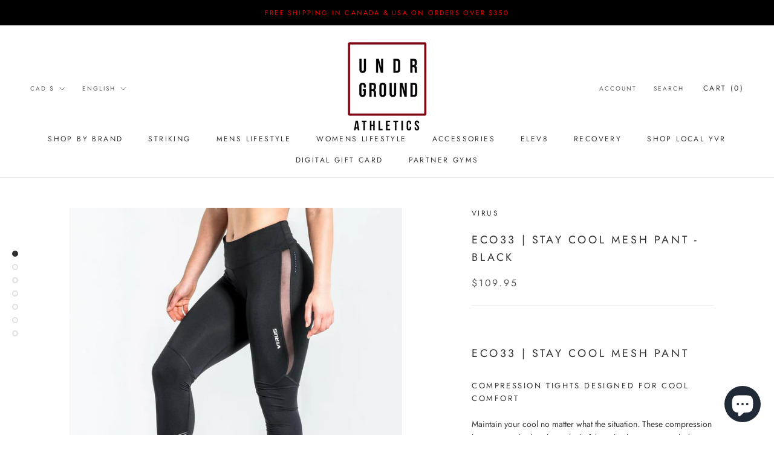

--- FILE ---
content_type: text/plain; charset=utf-8
request_url: https://sp-micro-proxy.b-cdn.net/micro?unique_id=pandemic-fight-gear-inc.myshopify.com
body_size: 5512
content:
{"site":{"free_plan_limit_reached":true,"billing_status":null,"billing_active":true,"pricing_plan_required":false,"settings":{"proof_mobile_position":"Bottom","proof_desktop_position":"Bottom Left","proof_pop_size":"small","proof_start_delay_time":1,"proof_time_between":3,"proof_display_time":6,"proof_visible":true,"proof_cycle":true,"proof_mobile_enabled":false,"proof_desktop_enabled":true,"proof_tablet_enabled":true,"proof_locale":"en","proof_show_powered_by":false},"site_integrations":[{"id":"1009908","enabled":true,"integration":{"name":"Nudge Pop","handle":"nudge","pro":true},"settings":{"proof_onclick_new_tab":null,"proof_exclude_pages":null,"proof_include_pages":[],"proof_display_pages_mode":"excluded","proof_minimum_activity_sessions":2,"proof_height":110,"proof_bottom":15,"proof_top":10,"proof_right":15,"proof_left":10,"proof_background_color":"#fff","proof_background_image_url":"","proof_font_color":"#333","proof_border_radius":8,"proof_padding_top":0,"proof_padding_bottom":0,"proof_padding_left":8,"proof_padding_right":16,"proof_icon_color":null,"proof_icon_background_color":null,"proof_hours_before_obscure":20,"proof_minimum_review_rating":5,"proof_highlights_color":"#F89815","proof_display_review":true,"proof_show_review_on_hover":false,"proof_summary_time_range":1440,"proof_summary_minimum_count":10,"proof_show_media":true,"proof_show_message":true,"proof_media_url":null,"proof_media_position":"top","proof_nudge_click_url":null,"proof_icon_url":null,"proof_icon_mode":null,"proof_icon_enabled":false},"template":{"id":"181","body":{"top":{"h1":["Thanks for stopping by"],"p":["Welcome to our store! We hope you find what you are looking for and become inspired by our products."]},"middle":""},"raw_body":"<top><h1>Thanks for stopping by</h1><p>Welcome to our store! We hope you find what you are looking for and become inspired by our products.</p></top><middle></middle>","locale":"en"}},{"id":"851211","enabled":true,"integration":{"name":"Shopify Reviews","handle":"shopify_review","pro":true},"settings":{"proof_onclick_new_tab":null,"proof_exclude_pages":null,"proof_include_pages":[],"proof_display_pages_mode":"excluded","proof_minimum_activity_sessions":2,"proof_height":110,"proof_bottom":15,"proof_top":10,"proof_right":15,"proof_left":10,"proof_background_color":"#fff","proof_background_image_url":"","proof_font_color":"#333","proof_border_radius":8,"proof_padding_top":0,"proof_padding_bottom":0,"proof_padding_left":8,"proof_padding_right":16,"proof_icon_color":null,"proof_icon_background_color":null,"proof_hours_before_obscure":20,"proof_minimum_review_rating":5,"proof_highlights_color":"#F89815","proof_display_review":true,"proof_show_review_on_hover":false,"proof_summary_time_range":1440,"proof_summary_minimum_count":10,"proof_show_media":false,"proof_show_message":false,"proof_media_url":null,"proof_media_position":null,"proof_nudge_click_url":null,"proof_icon_url":null,"proof_icon_mode":null,"proof_icon_enabled":false},"template":{"id":"102","body":{"top":"{{first_name}} in {{city}}, {{province}} {{country}}","middle":"Reviewed {{product_title}} with {{rating}}"},"raw_body":"<top>{{first_name}} in {{city}}, {{province}} {{country}}</top><middle>Reviewed {{product_title}} with {{rating}}</middle>","locale":"en"}},{"id":"582969","enabled":true,"integration":{"name":"Live Visitors","handle":"live_visitors","pro":true},"settings":{"proof_onclick_new_tab":null,"proof_exclude_pages":null,"proof_include_pages":[],"proof_display_pages_mode":"excluded","proof_minimum_activity_sessions":2,"proof_height":110,"proof_bottom":15,"proof_top":10,"proof_right":15,"proof_left":10,"proof_background_color":"#fff","proof_background_image_url":"","proof_font_color":"#333","proof_border_radius":8,"proof_padding_top":0,"proof_padding_bottom":0,"proof_padding_left":8,"proof_padding_right":16,"proof_icon_color":null,"proof_icon_background_color":null,"proof_hours_before_obscure":20,"proof_minimum_review_rating":5,"proof_highlights_color":"#fdcb6e","proof_display_review":true,"proof_show_review_on_hover":true,"proof_summary_time_range":1440,"proof_summary_minimum_count":10,"proof_show_media":false,"proof_show_message":false,"proof_media_url":null,"proof_media_position":null,"proof_nudge_click_url":null,"proof_icon_url":null,"proof_icon_mode":null,"proof_icon_enabled":false},"template":{"id":"69","body":{"top":"{{live_visitors}} People","middle":"Are viewing this page right now"},"raw_body":"<top>{{live_visitors}} People</top><middle>Are viewing this page right now</middle>","locale":"en"}},{"id":"582861","enabled":true,"integration":{"name":"Recent Visitors","handle":"recent_visitors","pro":true},"settings":{"proof_onclick_new_tab":null,"proof_exclude_pages":null,"proof_include_pages":[],"proof_display_pages_mode":"excluded","proof_minimum_activity_sessions":2,"proof_height":110,"proof_bottom":15,"proof_top":10,"proof_right":15,"proof_left":10,"proof_background_color":"#fff","proof_background_image_url":"","proof_font_color":"#333","proof_border_radius":8,"proof_padding_top":0,"proof_padding_bottom":0,"proof_padding_left":8,"proof_padding_right":16,"proof_icon_color":null,"proof_icon_background_color":null,"proof_hours_before_obscure":20,"proof_minimum_review_rating":5,"proof_highlights_color":"#fdcb6e","proof_display_review":true,"proof_show_review_on_hover":true,"proof_summary_time_range":1440,"proof_summary_minimum_count":10,"proof_show_media":false,"proof_show_message":false,"proof_media_url":null,"proof_media_position":null,"proof_nudge_click_url":null,"proof_icon_url":null,"proof_icon_mode":null,"proof_icon_enabled":false},"template":{"id":"68","body":{"top":"{{recent_visitors}} People","middle":"Have visited this website today"},"raw_body":"<top>{{recent_visitors}} People</top><middle>Have visited this website today</middle>","locale":"en"}},{"id":"977666","enabled":true,"integration":{"name":"Shopify Order Summary","handle":"shopify_order_summary","pro":true},"settings":{"proof_onclick_new_tab":null,"proof_exclude_pages":null,"proof_include_pages":[],"proof_display_pages_mode":"excluded","proof_minimum_activity_sessions":2,"proof_height":110,"proof_bottom":15,"proof_top":10,"proof_right":15,"proof_left":10,"proof_background_color":"#fff","proof_background_image_url":"","proof_font_color":"#333","proof_border_radius":8,"proof_padding_top":0,"proof_padding_bottom":0,"proof_padding_left":8,"proof_padding_right":16,"proof_icon_color":null,"proof_icon_background_color":null,"proof_hours_before_obscure":20,"proof_minimum_review_rating":5,"proof_highlights_color":"#F89815","proof_display_review":true,"proof_show_review_on_hover":false,"proof_summary_time_range":1440,"proof_summary_minimum_count":10,"proof_show_media":false,"proof_show_message":false,"proof_media_url":null,"proof_media_position":null,"proof_nudge_click_url":null,"proof_icon_url":null,"proof_icon_mode":null,"proof_icon_enabled":false},"template":{"id":"120","body":{"top":"{{visitor_count}} visitors placed {{order_count}} orders in the last {{time_range}}","middle":""},"raw_body":"<top>{{visitor_count}} visitors placed {{order_count}} orders in the last {{time_range}}</top><middle></middle>","locale":"en"}},{"id":"961290","enabled":true,"integration":{"name":"Shopify Cart Summary","handle":"shopify_cart_summary","pro":true},"settings":{"proof_onclick_new_tab":null,"proof_exclude_pages":null,"proof_include_pages":[],"proof_display_pages_mode":"excluded","proof_minimum_activity_sessions":2,"proof_height":110,"proof_bottom":15,"proof_top":10,"proof_right":15,"proof_left":10,"proof_background_color":"#fff","proof_background_image_url":"","proof_font_color":"#333","proof_border_radius":8,"proof_padding_top":0,"proof_padding_bottom":0,"proof_padding_left":8,"proof_padding_right":16,"proof_icon_color":null,"proof_icon_background_color":null,"proof_hours_before_obscure":20,"proof_minimum_review_rating":5,"proof_highlights_color":"#F89815","proof_display_review":true,"proof_show_review_on_hover":false,"proof_summary_time_range":1440,"proof_summary_minimum_count":10,"proof_show_media":false,"proof_show_message":false,"proof_media_url":null,"proof_media_position":null,"proof_nudge_click_url":null,"proof_icon_url":null,"proof_icon_mode":null,"proof_icon_enabled":false},"template":{"id":"119","body":{"top":"{{visitor_count}} visitors added {{add_to_cart_count}} items to their cart in the last {{time_range}}","middle":""},"raw_body":"<top>{{visitor_count}} visitors added {{add_to_cart_count}} items to their cart in the last {{time_range}}</top><middle></middle>","locale":"en"}},{"id":"211721","enabled":true,"integration":{"name":"Shopify Add To Cart","handle":"shopify_storefront_add_to_cart","pro":false},"settings":{"proof_onclick_new_tab":null,"proof_exclude_pages":null,"proof_include_pages":[],"proof_display_pages_mode":"excluded","proof_minimum_activity_sessions":null,"proof_height":110,"proof_bottom":10,"proof_top":10,"proof_right":10,"proof_left":10,"proof_background_color":"#12283a","proof_background_image_url":null,"proof_font_color":"#fff","proof_border_radius":9999,"proof_padding_top":0,"proof_padding_bottom":0,"proof_padding_left":8,"proof_padding_right":16,"proof_icon_color":null,"proof_icon_background_color":null,"proof_hours_before_obscure":48,"proof_minimum_review_rating":5,"proof_highlights_color":"#fdcb6e","proof_display_review":true,"proof_show_review_on_hover":true,"proof_summary_time_range":1440,"proof_summary_minimum_count":10,"proof_show_media":false,"proof_show_message":false,"proof_media_url":null,"proof_media_position":null,"proof_nudge_click_url":null,"proof_icon_url":null,"proof_icon_mode":null,"proof_icon_enabled":false},"template":{"id":"36","body":{"top":"{{first_name}} in {{city}}, {{province}} {{country}}","middle":"Added to Cart {{product_title}}"},"raw_body":"<top>{{first_name}} in {{city}}, {{province}} {{country}}</top><middle>Added to Cart {{product_title}}</middle>","locale":"en"}},{"id":"211722","enabled":true,"integration":{"name":"Shopify Purchase","handle":"shopify_api_purchase","pro":false},"settings":{"proof_onclick_new_tab":null,"proof_exclude_pages":null,"proof_include_pages":[],"proof_display_pages_mode":"excluded","proof_minimum_activity_sessions":null,"proof_height":110,"proof_bottom":10,"proof_top":10,"proof_right":10,"proof_left":10,"proof_background_color":"#12283a","proof_background_image_url":null,"proof_font_color":"#fff","proof_border_radius":9999,"proof_padding_top":0,"proof_padding_bottom":0,"proof_padding_left":8,"proof_padding_right":16,"proof_icon_color":null,"proof_icon_background_color":null,"proof_hours_before_obscure":48,"proof_minimum_review_rating":5,"proof_highlights_color":"#fdcb6e","proof_display_review":true,"proof_show_review_on_hover":true,"proof_summary_time_range":1440,"proof_summary_minimum_count":10,"proof_show_media":false,"proof_show_message":false,"proof_media_url":null,"proof_media_position":null,"proof_nudge_click_url":null,"proof_icon_url":null,"proof_icon_mode":null,"proof_icon_enabled":false},"template":{"id":"4","body":{"top":"{{first_name}} in {{city}}, {{province}} {{country}}","middle":"Purchased {{product_title}}"},"raw_body":"<top>{{first_name}} in {{city}}, {{province}} {{country}}</top><middle>Purchased {{product_title}}</middle>","locale":"en"}}],"events":[{"id":"244279235","created_at":"2026-01-22T00:52:59.735Z","variables":{"first_name":"Someone","city":"Madrid","province":"Madrid","province_code":"MD","country":"Spain","country_code":"ES","product_title":"RIVAL RS1 ULTRA SPARRING GLOVES 2.0 - BLACK"},"click_url":"https://www.undrgroundathletics.com/products/rival-rs1-pro-sparring-gloves","image_url":"https://cdn.shopify.com/s/files/1/0043/6669/6515/products/rs1-2_black_1800x1800_3b93c46b-8bc7-45b3-bdd3-52ee97f0240b.jpg?v=1750613171","product":{"id":"30328045","product_id":"4628773797936","title":"RIVAL RS1 ULTRA SPARRING GLOVES 2.0 - BLACK","created_at":"2020-07-16T04:03:15.000Z","updated_at":"2025-12-01T02:47:24.542Z","published_at":"2020-07-16T04:03:15.000Z"},"site_integration":{"id":"211721","enabled":true,"integration":{"name":"Shopify Add To Cart","handle":"shopify_storefront_add_to_cart","pro":false},"template":{"id":"36","body":{"top":"{{first_name}} in {{city}}, {{province}} {{country}}","middle":"Added to Cart {{product_title}}"},"raw_body":"<top>{{first_name}} in {{city}}, {{province}} {{country}}</top><middle>Added to Cart {{product_title}}</middle>","locale":"en"}}},{"id":"244267729","created_at":"2026-01-21T19:38:46.000Z","variables":{"first_name":"Buneet","city":"Langley","province":"British Columbia","province_code":"BC","country":"Canada","country_code":"CA","product_title":"RIVAL RHGC2 AMATEUR COMPETITION HEADGEAR - BLUE/WHITE"},"click_url":"https://www.undrgroundathletics.com/products/rival-rhgc2-amateur-competition-headgear-blue-white","image_url":"https://cdn.shopify.com/s/files/1/0043/6669/6515/files/rhgc2-blue-01-2_900x_png.webp?v=1701540394","product":{"id":"58580889","product_id":"8230124617948","title":"RIVAL RHGC2 AMATEUR COMPETITION HEADGEAR - BLUE/WHITE","created_at":"2023-12-02T18:05:28.000Z","updated_at":"2026-01-21T19:38:53.712Z","published_at":"2023-12-02T18:05:28.000Z"},"site_integration":{"id":"211722","enabled":true,"integration":{"name":"Shopify Purchase","handle":"shopify_api_purchase","pro":false},"template":{"id":"4","body":{"top":"{{first_name}} in {{city}}, {{province}} {{country}}","middle":"Purchased {{product_title}}"},"raw_body":"<top>{{first_name}} in {{city}}, {{province}} {{country}}</top><middle>Purchased {{product_title}}</middle>","locale":"en"}}},{"id":"244267658","created_at":"2026-01-21T19:36:32.240Z","variables":{"first_name":"Someone","city":"Langley","province":"British Columbia","province_code":"BC","country":"Canada","country_code":"CA","product_title":"RIVAL RHGC2 AMATEUR COMPETITION HEADGEAR - BLUE/WHITE"},"click_url":"https://www.undrgroundathletics.com/products/rival-rhgc2-amateur-competition-headgear-blue-white","image_url":"https://cdn.shopify.com/s/files/1/0043/6669/6515/files/rhgc2-blue-01-2_900x_png.webp?v=1701540394","product":{"id":"58580889","product_id":"8230124617948","title":"RIVAL RHGC2 AMATEUR COMPETITION HEADGEAR - BLUE/WHITE","created_at":"2023-12-02T18:05:28.000Z","updated_at":"2026-01-21T19:38:53.712Z","published_at":"2023-12-02T18:05:28.000Z"},"site_integration":{"id":"211721","enabled":true,"integration":{"name":"Shopify Add To Cart","handle":"shopify_storefront_add_to_cart","pro":false},"template":{"id":"36","body":{"top":"{{first_name}} in {{city}}, {{province}} {{country}}","middle":"Added to Cart {{product_title}}"},"raw_body":"<top>{{first_name}} in {{city}}, {{province}} {{country}}</top><middle>Added to Cart {{product_title}}</middle>","locale":"en"}}},{"id":"244266653","created_at":"2026-01-21T19:09:18.000Z","variables":{"first_name":"Xi","city":"Scarborough","province":"Ontario","province_code":"ON","country":"Canada","country_code":"CA","product_title":"EAST STREET SWEATSHIRT - BLACK"},"click_url":"https://www.undrgroundathletics.com/products/east-street-sweatshirt-black","image_url":"https://cdn.shopify.com/s/files/1/0043/6669/6515/files/BOXRAW_Mens_Eaststsweater_Black-1_x1901_3b0f2c84-29ab-4f8f-a678-2705194a0d12.webp?v=1746310528","product":{"id":"63404739","product_id":"8949091598556","title":"EAST STREET SWEATSHIRT - BLACK","created_at":"2025-05-03T22:17:24.070Z","updated_at":"2026-01-21T21:38:27.677Z","published_at":"2025-05-03T22:17:21.000Z"},"site_integration":{"id":"211722","enabled":true,"integration":{"name":"Shopify Purchase","handle":"shopify_api_purchase","pro":false},"template":{"id":"4","body":{"top":"{{first_name}} in {{city}}, {{province}} {{country}}","middle":"Purchased {{product_title}}"},"raw_body":"<top>{{first_name}} in {{city}}, {{province}} {{country}}</top><middle>Purchased {{product_title}}</middle>","locale":"en"}}},{"id":"244228958","created_at":"2026-01-20T23:07:20.247Z","variables":{"first_name":"Someone","city":"Surrey","province":"British Columbia","province_code":"BC","country":"Canada","country_code":"CA","product_title":"HAYABUSA PRO BOXING GLOVES"},"click_url":"https://www.undrgroundathletics.com/products/hayabusa-pro-boxing-gloves","image_url":"https://cdn.shopify.com/s/files/1/0043/6669/6515/files/e467336f-dadc-45e9-9e2d-7f619044c584_Traditional_Boxing_Black_Main-R2_png.jpg?v=1750614046","product":{"id":"56084286","product_id":"8035053666524","title":"HAYABUSA PRO BOXING GLOVES","created_at":"2023-04-30T13:42:11.000Z","updated_at":"2025-12-20T21:27:22.269Z","published_at":"2023-04-30T13:42:11.000Z"},"site_integration":{"id":"211721","enabled":true,"integration":{"name":"Shopify Add To Cart","handle":"shopify_storefront_add_to_cart","pro":false},"template":{"id":"36","body":{"top":"{{first_name}} in {{city}}, {{province}} {{country}}","middle":"Added to Cart {{product_title}}"},"raw_body":"<top>{{first_name}} in {{city}}, {{province}} {{country}}</top><middle>Added to Cart {{product_title}}</middle>","locale":"en"}}},{"id":"244214865","created_at":null,"variables":{"first_name":"Someone","city":"Toronto","province":"Ontario","province_code":"ON","country":"Canada","country_code":"CA","product_title":"SANCHEZ WINDBREAKER JACKET - YELLOW"},"click_url":"https://www.undrgroundathletics.com/products/sanchez-windbreaker-jacket-yellow","image_url":"https://cdn.shopify.com/s/files/1/0043/6669/6515/products/BOXRAW_Sanchez_Jacket-22_800x_dd1c98d2-a1ac-4fc3-bcd9-4c77454d952e.jpg?v=1750612692","product":{"id":"41369039","product_id":"6571841618109","title":"SANCHEZ WINDBREAKER JACKET - YELLOW","created_at":"2021-03-10T22:47:16.000Z","updated_at":"2026-01-10T15:07:06.517Z","published_at":"2021-04-12T18:06:42.000Z"},"site_integration":{"id":"211721","enabled":true,"integration":{"name":"Shopify Add To Cart","handle":"shopify_storefront_add_to_cart","pro":false},"template":{"id":"36","body":{"top":"{{first_name}} in {{city}}, {{province}} {{country}}","middle":"Added to Cart {{product_title}}"},"raw_body":"<top>{{first_name}} in {{city}}, {{province}} {{country}}</top><middle>Added to Cart {{product_title}}</middle>","locale":"en"}}},{"id":"244211552","created_at":null,"variables":{"first_name":"Arnold","city":"Stockstadt am Main","province":null,"province_code":null,"country":"Germany","country_code":"DE","product_title":"BIVOL x BOXRAW TRACK JACKET - BLACK"},"click_url":"https://www.undrgroundathletics.com/products/bivol-x-boxraw-track-jacket-black","image_url":"https://cdn.shopify.com/s/files/1/0043/6669/6515/files/bivol_resized_x1901_38023161-8510-41a6-9d32-009481ad433e.webp?v=1746303843","product":{"id":"63404605","product_id":"8949067219164","title":"BIVOL x BOXRAW TRACK JACKET - BLACK","created_at":"2025-05-03T20:26:20.635Z","updated_at":"2026-01-20T16:02:16.697Z","published_at":"2025-05-03T20:26:17.000Z"},"site_integration":{"id":"211722","enabled":true,"integration":{"name":"Shopify Purchase","handle":"shopify_api_purchase","pro":false},"template":{"id":"4","body":{"top":"{{first_name}} in {{city}}, {{province}} {{country}}","middle":"Purchased {{product_title}}"},"raw_body":"<top>{{first_name}} in {{city}}, {{province}} {{country}}</top><middle>Purchased {{product_title}}</middle>","locale":"en"}}},{"id":"244180240","created_at":null,"variables":{"first_name":"jay","city":"richmond","province":"British Columbia","province_code":"BC","country":"Canada","country_code":"CA","product_title":"90’S CARBONFIT SHORTS - BLACK"},"click_url":"https://www.undrgroundathletics.com/products/90-s-carbonfit-shorts-black","image_url":"https://cdn.shopify.com/s/files/1/0043/6669/6515/products/shorts-muay-thai-yokkao-90s-black-1_1000x_3c2f902d-cea0-4068-ae95-040aa6ac1179.jpg?v=1750613582","product":{"id":"48135599","product_id":"7023854420157","title":"90’S CARBONFIT SHORTS - BLACK","created_at":"2021-10-13T17:55:51.000Z","updated_at":"2026-01-19T22:42:47.881Z","published_at":"2021-10-13T17:55:51.000Z"},"site_integration":{"id":"211722","enabled":true,"integration":{"name":"Shopify Purchase","handle":"shopify_api_purchase","pro":false},"template":{"id":"4","body":{"top":"{{first_name}} in {{city}}, {{province}} {{country}}","middle":"Purchased {{product_title}}"},"raw_body":"<top>{{first_name}} in {{city}}, {{province}} {{country}}</top><middle>Purchased {{product_title}}</middle>","locale":"en"}}},{"id":"244180197","created_at":null,"variables":{"first_name":"Someone","city":"Richmond","province":"British Columbia","province_code":"BC","country":"Canada","country_code":"CA","product_title":"90’S CARBONFIT SHORTS - BLACK"},"click_url":"https://www.undrgroundathletics.com/products/90-s-carbonfit-shorts-black","image_url":"https://cdn.shopify.com/s/files/1/0043/6669/6515/products/shorts-muay-thai-yokkao-90s-black-1_1000x_3c2f902d-cea0-4068-ae95-040aa6ac1179.jpg?v=1750613582","product":{"id":"48135599","product_id":"7023854420157","title":"90’S CARBONFIT SHORTS - BLACK","created_at":"2021-10-13T17:55:51.000Z","updated_at":"2026-01-19T22:42:47.881Z","published_at":"2021-10-13T17:55:51.000Z"},"site_integration":{"id":"211721","enabled":true,"integration":{"name":"Shopify Add To Cart","handle":"shopify_storefront_add_to_cart","pro":false},"template":{"id":"36","body":{"top":"{{first_name}} in {{city}}, {{province}} {{country}}","middle":"Added to Cart {{product_title}}"},"raw_body":"<top>{{first_name}} in {{city}}, {{province}} {{country}}</top><middle>Added to Cart {{product_title}}</middle>","locale":"en"}}},{"id":"244179542","created_at":null,"variables":{"first_name":"Someone","city":"Vancouver","province":"British Columbia","province_code":"BC","country":"Canada","country_code":"CA","product_title":"CARBONFIT \"FREEDOM\" SHORTS"},"click_url":"https://www.undrgroundathletics.com/products/carbonfit-freedom-shorts","image_url":"https://cdn.shopify.com/s/files/1/0043/6669/6515/products/carbonfit-freedom-shorts-7e5.jpg?v=1750611809","product":{"id":"8217745","product_id":"1703656161347","title":"CARBONFIT \"FREEDOM\" SHORTS","created_at":"2018-10-17T05:43:59.000Z","updated_at":"2026-01-10T15:00:21.171Z","published_at":"2018-10-17T05:41:52.000Z"},"site_integration":{"id":"211721","enabled":true,"integration":{"name":"Shopify Add To Cart","handle":"shopify_storefront_add_to_cart","pro":false},"template":{"id":"36","body":{"top":"{{first_name}} in {{city}}, {{province}} {{country}}","middle":"Added to Cart {{product_title}}"},"raw_body":"<top>{{first_name}} in {{city}}, {{province}} {{country}}</top><middle>Added to Cart {{product_title}}</middle>","locale":"en"}}},{"id":"244114890","created_at":null,"variables":{"first_name":"Someone","city":"Paris","province":"Île-de-France","province_code":"IDF","country":"France","country_code":"FR","product_title":"HAYABUSA T3 STRIKING SHIN GUARDS - BLACK"},"click_url":"https://www.undrgroundathletics.com/products/hayabusa-t3-striking-shin-guards-black","image_url":"https://cdn.shopify.com/s/files/1/0043/6669/6515/products/IMG_1626.jpg?v=1750613317","product":{"id":"34870733","product_id":"6006737240253","title":"HAYABUSA T3 STRIKING SHIN GUARDS - BLACK","created_at":"2020-10-26T20:41:50.000Z","updated_at":"2025-12-01T02:47:31.641Z","published_at":"2021-04-13T14:28:57.000Z"},"site_integration":{"id":"211721","enabled":true,"integration":{"name":"Shopify Add To Cart","handle":"shopify_storefront_add_to_cart","pro":false},"template":{"id":"36","body":{"top":"{{first_name}} in {{city}}, {{province}} {{country}}","middle":"Added to Cart {{product_title}}"},"raw_body":"<top>{{first_name}} in {{city}}, {{province}} {{country}}</top><middle>Added to Cart {{product_title}}</middle>","locale":"en"}}},{"id":"244099690","created_at":null,"variables":{"first_name":"Moeses","city":"Indio","province":"California","province_code":"CA","country":"United States","country_code":"US","product_title":"SANCHEZ WINDBREAKER JACKET - WHITE"},"click_url":"https://www.undrgroundathletics.com/products/sanchez-windbreaker-jacket-white","image_url":"https://cdn.shopify.com/s/files/1/0043/6669/6515/products/BOXRAW_Sanchez_Jacket-14_800x_046e2635-ebd6-402a-b184-335d228ea80e.jpg?v=1750612695","product":{"id":"41369082","product_id":"6571849810109","title":"SANCHEZ WINDBREAKER JACKET - WHITE","created_at":"2021-03-10T22:53:50.000Z","updated_at":"2026-01-18T07:37:53.289Z","published_at":"2021-04-12T18:12:08.000Z"},"site_integration":{"id":"211722","enabled":true,"integration":{"name":"Shopify Purchase","handle":"shopify_api_purchase","pro":false},"template":{"id":"4","body":{"top":"{{first_name}} in {{city}}, {{province}} {{country}}","middle":"Purchased {{product_title}}"},"raw_body":"<top>{{first_name}} in {{city}}, {{province}} {{country}}</top><middle>Purchased {{product_title}}</middle>","locale":"en"}}},{"id":"244098287","created_at":null,"variables":{"first_name":"Someone","city":"Surrey","province":"British Columbia","province_code":"BC","country":"Canada","country_code":"CA","product_title":"TUNERO TRACK BOTTOMS - BLACK"},"click_url":"https://www.undrgroundathletics.com/products/tunero-track-bottoms-black","image_url":"https://cdn.shopify.com/s/files/1/0043/6669/6515/files/BOXRAW_Tunero_Shell__Bottoms-1_x1901_f102981d-9e65-47a3-925c-54bf6d087e92.webp?v=1746309631","product":{"id":"63404738","product_id":"8949090681052","title":"TUNERO TRACK BOTTOMS - BLACK","created_at":"2025-05-03T22:08:44.693Z","updated_at":"2026-01-10T15:16:47.446Z","published_at":"2025-05-03T22:08:41.000Z"},"site_integration":{"id":"211721","enabled":true,"integration":{"name":"Shopify Add To Cart","handle":"shopify_storefront_add_to_cart","pro":false},"template":{"id":"36","body":{"top":"{{first_name}} in {{city}}, {{province}} {{country}}","middle":"Added to Cart {{product_title}}"},"raw_body":"<top>{{first_name}} in {{city}}, {{province}} {{country}}</top><middle>Added to Cart {{product_title}}</middle>","locale":"en"}}},{"id":"244096680","created_at":null,"variables":{"first_name":"Gustavo","city":"Waco","province":"Texas","province_code":"TX","country":"United States","country_code":"US","product_title":"180\" BOXRAW HAND WRAPS - WHITE"},"click_url":"https://www.undrgroundathletics.com/products/180-boxraw-hand-wraps-white","image_url":"https://cdn.shopify.com/s/files/1/0043/6669/6515/files/BOXRAW_HandWraps_V3_White-6_x1901_c5cd7a29-2d1f-4e3b-8d43-32f2fb368db2.webp?v=1746314898","product":{"id":"63404781","product_id":"8949111357660","title":"180\" BOXRAW HAND WRAPS - WHITE","created_at":"2025-05-03T23:26:27.337Z","updated_at":"2026-01-18T05:39:13.834Z","published_at":"2025-05-03T23:26:25.000Z"},"site_integration":{"id":"211722","enabled":true,"integration":{"name":"Shopify Purchase","handle":"shopify_api_purchase","pro":false},"template":{"id":"4","body":{"top":"{{first_name}} in {{city}}, {{province}} {{country}}","middle":"Purchased {{product_title}}"},"raw_body":"<top>{{first_name}} in {{city}}, {{province}} {{country}}</top><middle>Purchased {{product_title}}</middle>","locale":"en"}}},{"id":"244080700","created_at":null,"variables":{"first_name":"Someone","city":"Toronto","province":"Ontario","province_code":"ON","country":"Canada","country_code":"CA","product_title":"JOHNSON CROPPED SWEATSHIRT - RED"},"click_url":"https://www.undrgroundathletics.com/products/johnson-cropped-sweatshirt-red","image_url":"https://cdn.shopify.com/s/files/1/0043/6669/6515/products/BOXRAW_Womens-35_800x_a0c70b4b-4432-4eeb-b25d-57222c999147.jpg?v=1750612735","product":{"id":"41407680","product_id":"6574751121597","title":"JOHNSON CROPPED SWEATSHIRT - RED","created_at":"2021-03-11T20:16:40.000Z","updated_at":"2026-01-10T15:07:09.739Z","published_at":"2021-04-12T17:13:19.000Z"},"site_integration":{"id":"211721","enabled":true,"integration":{"name":"Shopify Add To Cart","handle":"shopify_storefront_add_to_cart","pro":false},"template":{"id":"36","body":{"top":"{{first_name}} in {{city}}, {{province}} {{country}}","middle":"Added to Cart {{product_title}}"},"raw_body":"<top>{{first_name}} in {{city}}, {{province}} {{country}}</top><middle>Added to Cart {{product_title}}</middle>","locale":"en"}}},{"id":"244060979","created_at":null,"variables":{"first_name":"Someone","city":"Dartmouth","province":"Nova Scotia","province_code":"NS","country":"Canada","country_code":"CA","product_title":"SUPREME SHIN GUARDS - BLACK"},"click_url":"https://www.undrgroundathletics.com/products/supreme-shin-guards-black","image_url":"https://cdn.shopify.com/s/files/1/0043/6669/6515/products/SUPREME-SHIN-GUARDS-BLACK-DUAL__11873.1568734371.jpg?v=1750612655","product":{"id":"41100305","product_id":"6550729162941","title":"SUPREME SHIN GUARDS - BLACK","created_at":"2021-03-02T20:59:47.000Z","updated_at":"2026-01-10T15:06:58.047Z","published_at":"2021-03-03T01:33:33.000Z"},"site_integration":{"id":"211721","enabled":true,"integration":{"name":"Shopify Add To Cart","handle":"shopify_storefront_add_to_cart","pro":false},"template":{"id":"36","body":{"top":"{{first_name}} in {{city}}, {{province}} {{country}}","middle":"Added to Cart {{product_title}}"},"raw_body":"<top>{{first_name}} in {{city}}, {{province}} {{country}}</top><middle>Added to Cart {{product_title}}</middle>","locale":"en"}}},{"id":"244028907","created_at":null,"variables":{"first_name":"Someone","city":"Paris","province":"Île-de-France","province_code":"IDF","country":"France","country_code":"FR","product_title":"HUSTLE VIOLET/SILVER MUAY THAI GLOVES"},"click_url":"https://www.undrgroundathletics.com/products/hustle-violet-silver-muay-thai-gloves","image_url":"https://cdn.shopify.com/s/files/1/0043/6669/6515/products/hustle-ultra_violet_silver-boxing-gloves-2.jpg?v=1750611839","product":{"id":"8217803","product_id":"2065552605251","title":"HUSTLE VIOLET/SILVER MUAY THAI GLOVES","created_at":"2019-03-05T22:46:23.000Z","updated_at":"2026-01-10T15:00:38.128Z","published_at":"2019-03-06T04:10:42.000Z"},"site_integration":{"id":"211721","enabled":true,"integration":{"name":"Shopify Add To Cart","handle":"shopify_storefront_add_to_cart","pro":false},"template":{"id":"36","body":{"top":"{{first_name}} in {{city}}, {{province}} {{country}}","middle":"Added to Cart {{product_title}}"},"raw_body":"<top>{{first_name}} in {{city}}, {{province}} {{country}}</top><middle>Added to Cart {{product_title}}</middle>","locale":"en"}}},{"id":"244027934","created_at":null,"variables":{"first_name":"Someone","city":"Ballancourt-sur-Essonne","province":"Île-de-France","province_code":"IDF","country":"France","country_code":"FR","product_title":"UNDISPUTED17 JACKET - NAVY"},"click_url":"https://www.undrgroundathletics.com/products/undisputed17-jacket-navy","image_url":"https://cdn.shopify.com/s/files/1/0043/6669/6515/products/BOXRAW_Undisputed17_Tracksuit_Navy_2_1000x_77bea147-5dd6-48d5-a096-d968ea1cac95.jpg?v=1750612211","product":{"id":"22832225","product_id":"4456884109360","title":"UNDISPUTED17 JACKET - NAVY","created_at":"2020-02-25T20:41:49.000Z","updated_at":"2026-01-10T15:02:56.508Z","published_at":"2020-02-25T20:41:49.000Z"},"site_integration":{"id":"211721","enabled":true,"integration":{"name":"Shopify Add To Cart","handle":"shopify_storefront_add_to_cart","pro":false},"template":{"id":"36","body":{"top":"{{first_name}} in {{city}}, {{province}} {{country}}","middle":"Added to Cart {{product_title}}"},"raw_body":"<top>{{first_name}} in {{city}}, {{province}} {{country}}</top><middle>Added to Cart {{product_title}}</middle>","locale":"en"}}},{"id":"243997556","created_at":null,"variables":{"first_name":"Someone","city":"Leyland","province":"England","province_code":"ENG","country":"United Kingdom","country_code":"GB","product_title":"BOXRAW MASK - BLACK"},"click_url":"https://www.undrgroundathletics.com/products/boxraw-mask-black","image_url":"https://cdn.shopify.com/s/files/1/0043/6669/6515/products/BOXRAW_Training_Face_Mask-2_800x_bb9f7fc5-39b3-4132-b420-43539b64cd20.jpg?v=1750612676","product":{"id":"41367314","product_id":"6571599986877","title":"BOXRAW MASK - BLACK","created_at":"2021-03-10T20:38:24.000Z","updated_at":"2026-01-10T15:07:02.230Z","published_at":"2021-04-12T18:13:00.000Z"},"site_integration":{"id":"211721","enabled":true,"integration":{"name":"Shopify Add To Cart","handle":"shopify_storefront_add_to_cart","pro":false},"template":{"id":"36","body":{"top":"{{first_name}} in {{city}}, {{province}} {{country}}","middle":"Added to Cart {{product_title}}"},"raw_body":"<top>{{first_name}} in {{city}}, {{province}} {{country}}</top><middle>Added to Cart {{product_title}}</middle>","locale":"en"}}},{"id":"243983952","created_at":null,"variables":{"first_name":"Someone","city":"Spanga","province":"Stockholm County","province_code":"AB","country":"Sweden","country_code":"SE","product_title":"WILDE TECHNICAL JOGGERS - CHARCOAL"},"click_url":"https://www.undrgroundathletics.com/products/wilde-technical-joggers-charcoal","image_url":"https://cdn.shopify.com/s/files/1/0043/6669/6515/products/BOXRAW_Wilde_Joggers-2_800x_40f0bb38-d5d2-4846-a999-cdcd5b913c35.jpg?v=1750612685","product":{"id":"41368757","product_id":"6571813470397","title":"WILDE TECHNICAL JOGGERS - CHARCOAL","created_at":"2021-03-10T22:21:13.000Z","updated_at":"2026-01-10T15:07:05.032Z","published_at":"2021-04-12T18:06:40.000Z"},"site_integration":{"id":"211721","enabled":true,"integration":{"name":"Shopify Add To Cart","handle":"shopify_storefront_add_to_cart","pro":false},"template":{"id":"36","body":{"top":"{{first_name}} in {{city}}, {{province}} {{country}}","middle":"Added to Cart {{product_title}}"},"raw_body":"<top>{{first_name}} in {{city}}, {{province}} {{country}}</top><middle>Added to Cart {{product_title}}</middle>","locale":"en"}}},{"id":"243951864","created_at":null,"variables":{"first_name":"Someone","city":"Vancouver","province":"British Columbia","province_code":"BC","country":"Canada","country_code":"CA","product_title":"UNIQ SHIN GUARDS TECHNICAL BLACK"},"click_url":"https://www.undrgroundathletics.com/products/uniq-shin-guards-technical-black","image_url":"https://cdn.shopify.com/s/files/1/0043/6669/6515/products/201004_Uniq_packshot_0217_2_1920.jpg?v=1750614008","product":{"id":"54564642","product_id":"7949391790300","title":"UNIQ SHIN GUARDS TECHNICAL BLACK","created_at":"2022-12-31T16:46:32.000Z","updated_at":"2026-01-10T15:16:34.374Z","published_at":"2022-12-31T16:46:32.000Z"},"site_integration":{"id":"211721","enabled":true,"integration":{"name":"Shopify Add To Cart","handle":"shopify_storefront_add_to_cart","pro":false},"template":{"id":"36","body":{"top":"{{first_name}} in {{city}}, {{province}} {{country}}","middle":"Added to Cart {{product_title}}"},"raw_body":"<top>{{first_name}} in {{city}}, {{province}} {{country}}</top><middle>Added to Cart {{product_title}}</middle>","locale":"en"}}},{"id":"243934877","created_at":null,"variables":{"first_name":"Maika","city":"Québec","province":"Quebec","province_code":"QC","country":"Canada","country_code":"CA","product_title":"WOMENS ROBINSON BOTTOMS - GREY"},"click_url":"https://www.undrgroundathletics.com/products/womens-robinson-bottoms-grey","image_url":"https://cdn.shopify.com/s/files/1/0043/6669/6515/products/BOXRAW-Womens-Robinson-35_800x_1db0a0cb-aef5-4b45-bfc9-c732978ccebe.jpg?v=1750613600","product":{"id":"48601595","product_id":"7435828527324","title":"WOMENS ROBINSON BOTTOMS - GREY","created_at":"2021-11-07T14:06:04.000Z","updated_at":"2026-01-14T21:14:38.925Z","published_at":"2021-11-07T14:06:04.000Z"},"site_integration":{"id":"211722","enabled":true,"integration":{"name":"Shopify Purchase","handle":"shopify_api_purchase","pro":false},"template":{"id":"4","body":{"top":"{{first_name}} in {{city}}, {{province}} {{country}}","middle":"Purchased {{product_title}}"},"raw_body":"<top>{{first_name}} in {{city}}, {{province}} {{country}}</top><middle>Purchased {{product_title}}</middle>","locale":"en"}}},{"id":"243934347","created_at":null,"variables":{"first_name":"Someone","city":"Québec","province":"Quebec","province_code":"QC","country":"Canada","country_code":"CA","product_title":"WOMENS ROBINSON BOTTOMS - GREY"},"click_url":"https://www.undrgroundathletics.com/products/womens-robinson-bottoms-grey","image_url":"https://cdn.shopify.com/s/files/1/0043/6669/6515/products/BOXRAW-Womens-Robinson-35_800x_1db0a0cb-aef5-4b45-bfc9-c732978ccebe.jpg?v=1750613600","product":{"id":"48601595","product_id":"7435828527324","title":"WOMENS ROBINSON BOTTOMS - GREY","created_at":"2021-11-07T14:06:04.000Z","updated_at":"2026-01-14T21:14:38.925Z","published_at":"2021-11-07T14:06:04.000Z"},"site_integration":{"id":"211721","enabled":true,"integration":{"name":"Shopify Add To Cart","handle":"shopify_storefront_add_to_cart","pro":false},"template":{"id":"36","body":{"top":"{{first_name}} in {{city}}, {{province}} {{country}}","middle":"Added to Cart {{product_title}}"},"raw_body":"<top>{{first_name}} in {{city}}, {{province}} {{country}}</top><middle>Added to Cart {{product_title}}</middle>","locale":"en"}}},{"id":"243903507","created_at":null,"variables":{"first_name":"Someone","city":"Delta","province":"British Columbia","province_code":"BC","country":"Canada","country_code":"CA","product_title":"MATRIX BIKING RED BOXING GLOVES"},"click_url":"https://www.undrgroundathletics.com/products/matrix-biking-red-boxing-gloves","image_url":"https://cdn.shopify.com/s/files/1/0043/6669/6515/products/DSC_9966_600x_d9371b46-c08c-41d1-8050-45cfabe09b8a.jpg?v=1750612123","product":{"id":"21461240","product_id":"4432227467312","title":"MATRIX BIKING RED BOXING GLOVES","created_at":"2020-01-24T19:13:58.000Z","updated_at":"2026-01-10T15:02:46.743Z","published_at":"2020-07-18T04:27:35.000Z"},"site_integration":{"id":"211721","enabled":true,"integration":{"name":"Shopify Add To Cart","handle":"shopify_storefront_add_to_cart","pro":false},"template":{"id":"36","body":{"top":"{{first_name}} in {{city}}, {{province}} {{country}}","middle":"Added to Cart {{product_title}}"},"raw_body":"<top>{{first_name}} in {{city}}, {{province}} {{country}}</top><middle>Added to Cart {{product_title}}</middle>","locale":"en"}}},{"id":"243865874","created_at":null,"variables":{"first_name":"Someone","city":"Helsinki","province":"Uusimaa","province_code":"18","country":"Finland","country_code":"FI","product_title":"HAYABUSA S4 YOUTH BOXING GLOVES- CHARCOAL"},"click_url":"https://www.undrgroundathletics.com/products/hayabusa-s4-youth-boxing-gloves-charcoal","image_url":"https://cdn.shopify.com/s/files/1/0043/6669/6515/files/cffb16c2-58aa-4eb1-bb85-9dead7cf93d5_HayabusaS4YouthBoxingGloves_Charcoal_Group_MainImg_png.jpg?v=1766264608","product":{"id":"65397028","product_id":"9194631528668","title":"HAYABUSA S4 YOUTH BOXING GLOVES- CHARCOAL","created_at":"2025-12-20T20:33:33.346Z","updated_at":"2025-12-20T21:31:22.773Z","published_at":"2025-12-20T21:04:17.000Z"},"site_integration":{"id":"211721","enabled":true,"integration":{"name":"Shopify Add To Cart","handle":"shopify_storefront_add_to_cart","pro":false},"template":{"id":"36","body":{"top":"{{first_name}} in {{city}}, {{province}} {{country}}","middle":"Added to Cart {{product_title}}"},"raw_body":"<top>{{first_name}} in {{city}}, {{province}} {{country}}</top><middle>Added to Cart {{product_title}}</middle>","locale":"en"}}}]}}